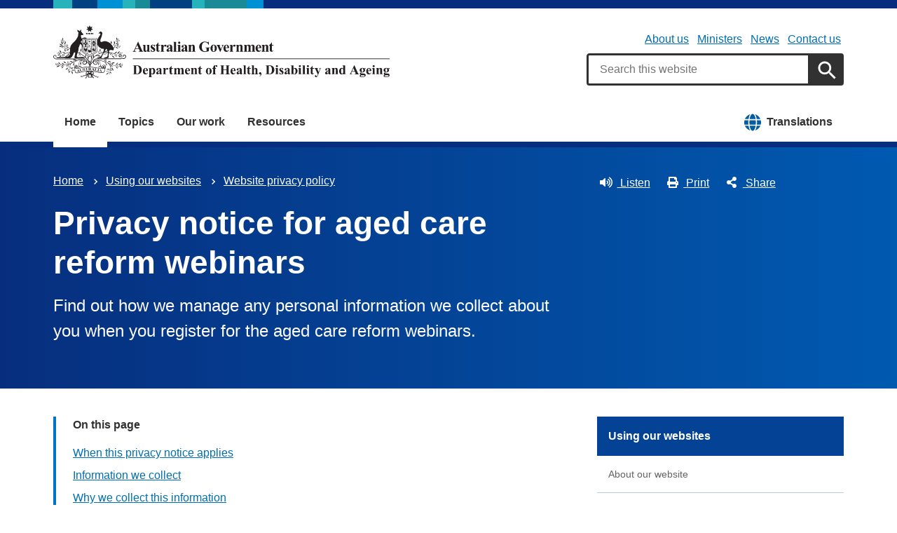

--- FILE ---
content_type: text/html; charset=UTF-8
request_url: https://www.health.gov.au/using-our-websites/website-privacy-policy/privacy-notice-for-aged-care-reform-webinars?language=so
body_size: 13269
content:
<!DOCTYPE html>
<html lang="en" dir="ltr" prefix="og: https://ogp.me/ns#">
  <head>
    
<!-- Google Tag Manager -->
<script>
  (function (w, d, s, l, i) {
  w[l] = w[l] || [];
  w[l].push({'gtm.start': new Date().getTime(), event: 'gtm.js'});
  var f = d.getElementsByTagName(s)[0],
  j = d.createElement(s),
  dl = l != 'dataLayer' ? '&l=' + l : '';
  j.async = true;
  j.src = 'https://www.googletagmanager.com/gtm.js?id=' + i + dl;
  f.parentNode.insertBefore(j, f);
  })(window, document, 'script', 'dataLayer', 'GTM-N4ZZ787');
</script>
<!-- End Google Tag Manager -->

    <meta charset="utf-8" />
<script async src="https://www.googletagmanager.com/gtag/js?id=UA-54970022-1"></script>
<script>window.dataLayer = window.dataLayer || [];function gtag(){dataLayer.push(arguments)};gtag("js", new Date());gtag("set", "developer_id.dMDhkMT", true);gtag("config", "UA-54970022-1", {"groups":"default","anonymize_ip":true,"page_placeholder":"PLACEHOLDER_page_path"});gtag('config', 'G-0XT7NFV9ZS', {'name': 'govcms'}); gtag('govcms.send', 'pageview', {'anonymizeIp': true})</script>
<meta name="description" content="Find out how we manage any personal information we collect about you when you register for the aged care reform webinars." />
<link rel="canonical" href="https://www.health.gov.au/using-our-websites/website-privacy-policy/privacy-notice-for-aged-care-reform-webinars" />
<meta name="generator" content="Drupal 9 (http://drupal.org) + govCMS (http://govcms.gov.au)" />
<meta property="og:site_name" content="Australian Government Department of Health, Disability and Ageing" />
<meta property="og:type" content="article" />
<meta property="og:url" content="https://www.health.gov.au/using-our-websites/website-privacy-policy/privacy-notice-for-aged-care-reform-webinars?language=so" />
<meta property="og:title" content="Privacy notice for aged care reform webinars" />
<meta property="og:description" content="Find out how we manage any personal information we collect about you when you register for the aged care reform webinars." />
<meta property="og:image" content="https://www.health.gov.au/?language=sothemes/custom/hga/images/dhda-logo-stacked.png" />
<meta property="og:image:type" content="image/png" />
<meta property="og:image:width" content="1200" />
<meta property="og:image:height" content="630" />
<meta property="og:updated_time" content="2024-02-08T10:22:39+11:00" />
<meta property="article:published_time" content="2024-02-08T10:22:39+11:00" />
<meta property="article:modified_time" content="2024-02-08T10:22:39+11:00" />
<meta name="dcterms.title" content="Privacy notice for aged care reform webinars" />
<meta name="dcterms.creator" content="Australian Government Department of Health, Disability and Ageing" />
<meta name="dcterms.description" content="Find out how we manage any personal information we collect about you when you register for the aged care reform webinars." />
<meta name="dcterms.publisher" content="Australian Government Department of Health, Disability and Ageing" />
<meta name="dcterms.date" content="2026-01-20T22:07+11:00" />
<meta name="dcterms.type" content="text" />
<meta name="dcterms.format" content="text/html" />
<meta name="dcterms.identifier" content="https://www.health.gov.au/using-our-websites/website-privacy-policy/privacy-notice-for-aged-care-reform-webinars?language=so" />
<meta name="dcterms.language" content="en" />
<meta name="Generator" content="Drupal 10 (http://drupal.org) + GovCMS (http://govcms.gov.au)" />
<meta name="MobileOptimized" content="width" />
<meta name="HandheldFriendly" content="true" />
<meta name="viewport" content="width=device-width, initial-scale=1.0" />
<meta name="nodeId" content="23486" />
<meta name="health.search_title" content="Privacy notice for aged care reform webinars" />
<meta name="health.content_type" content="Standard page" />
<meta name="health.audience" content="General public" />
<meta name="health.breadcrumb" content="Using our websites › Website privacy policy" />
<meta name="health.topics" content="About the department, Aged care" />
<meta name="health.content_owner" content="PCPD Communication Strategies and Campaigns BR" />
<meta name="health.language" content="English" />
<link rel="icon" href="/profiles/contrib/govcms/favicon.ico" type="image/vnd.microsoft.icon" />
<link rel="alternate" hreflang="en" href="https://www.health.gov.au/using-our-websites/website-privacy-policy/privacy-notice-for-aged-care-reform-webinars?language=en" />
<link rel="alternate" hreflang="x-default" href="https://www.health.gov.au/using-our-websites/website-privacy-policy/privacy-notice-for-aged-care-reform-webinars?language=en" />

        <link rel="stylesheet" media="all" href="/sites/default/files/css/css_e9s29t29CWSDHua25Wory_-ZDZ86JkICHRIiylz9xYQ.css?delta=0&amp;language=en&amp;theme=hga&amp;include=eJxti0sOwyAQQy-E4EjREBygGhjEQNrcvh816iLd2JafnUA8kossntikSGdkOmSOxc_MAd1tMvsqvCjWkaWeOGRdZUc_nFS8uGnUKXZqSV3osxHbX2NnbdNz1oRg9NCB4jwpzJ5xV_dRWyRMhrnDb9KL-7qlGz0uJRgFddiAQZnVDonxz_ecFahSvPK3PAGaqWdB" />
<link rel="stylesheet" media="all" href="/sites/default/files/css/css_NIXPmB6ZFYQ2BKdE_ts_YEeQ9SmoHHelfM0S6dqFw3I.css?delta=1&amp;language=en&amp;theme=hga&amp;include=eJxti0sOwyAQQy-E4EjREBygGhjEQNrcvh816iLd2JafnUA8kossntikSGdkOmSOxc_MAd1tMvsqvCjWkaWeOGRdZUc_nFS8uGnUKXZqSV3osxHbX2NnbdNz1oRg9NCB4jwpzJ5xV_dRWyRMhrnDb9KL-7qlGz0uJRgFddiAQZnVDonxz_ecFahSvPK3PAGaqWdB" />

    
    <title>Privacy notice for aged care reform webinars | Australian Government Department of Health, Disability and Ageing</title>
    <link rel="apple-touch-icon" sizes="180x180" href="/themes/custom/hga/images/favicons/apple-touch-icon.png">
    <link rel="icon" type="image/png" sizes="32x32" href="/themes/custom/hga/images/favicons/favicon-32x32.png">
    <link rel="icon" type="image/png" sizes="16x16" href="/themes/custom/hga/images/favicons/favicon-16x16.png">
    <link rel="manifest" href="/themes/custom/hga/site.webmanifest">
  </head>
  <body class="health-gov-au node-h_standard_page node--23486 au-grid">
    
<!-- Google Tag Manager (noscript) -->
<noscript>
  <iframe src="https://www.googletagmanager.com/ns.html?id=GTM-N4ZZ787" height="0" width="0" style="display:none;visibility:hidden"></iframe>
</noscript>
<!-- End Google Tag Manager (noscript) -->

        <nav class="au-skip-link">
      <a class="au-skip-link__link" href="#content">Skip to main content</a>
      <a class="au-skip-link__link" href="#main-nav-default">Skip to main navigation</a>
    </nav>

    
      <div class="dialog-off-canvas-main-canvas" data-off-canvas-main-canvas>
    

<div class="au-body">

  
  

    <div class="region--header_top">
    <div class="views-element-container" id="block-views-block-h-global-notifications-block-1">
  
    
      <div data_region="header_top"><div class="view--h-global-notifications js-view-dom-id-7a9b454377289113df6765a869dbea22ed31ae5db55b7ba19ee2ed54e2297dfe">
  
  
  

  
  
  

    

  
  

  
  
</div>
</div>

  </div>

  </div>


      
<header class="au-header  pillars-container" role="banner">
  <div class="container">
    <div id="pillars"></div>
    <div class="row">
      <div class="col-xs-12 col-md-6">
        <a href="/" title="Home" rel="home" class="au-header__logo">
          <img src="/themes/custom/hga/images/dhda-logo.svg" alt="Australian Government Department of Health, Disability and Ageing" class="au-header__logo-image au-responsive-media-img">
        </a>
        <div class="au-sronly">
          <p>Australian Government Department of Health, Disability and Ageing</p>
        </div>
      </div>
      <div class="col-xs-12 col-md-6">
        <div class="health-sub-nav text--align-right">
            <div class="region--header">
      

<h3 class="au-sronly">Sub menu</h3>

              <ul data_region="header" class="au-link-list au-link-list--inline">
              <li>
        <a href="/about-us" title="" data-drupal-link-system-path="node/1">About us</a>
              </li>
          <li>
        <a href="/ministers" title="" data-drupal-link-system-path="node/6183">Ministers</a>
              </li>
          <li>
        <a href="/news" title="" data-drupal-link-system-path="node/44726">News</a>
              </li>
          <li>
        <a href="/about-us/contact-us" title="" data-drupal-link-system-path="node/1576">Contact us</a>
              </li>
        </ul>
  




<div class="health-search health-search--global">
  <div class="health-search__form__input-wrapper">
    <form class="health-search__form health-search__form--global" action="/node/44804" method="get" role="search">
      <div class="au-form__item health-search__query-field health-search__query-field--global">
        <label class="sr-only" for="funnelback-query">Search</label>
        <input
          placeholder="Search this website"
          type="text"
          id="funnelback-query"
          name="query"
          value=""
          size="30"
          maxlength="128"
          class="health-search__form__input au-text-input au-text-input--block au-text-input au-text-input--block"
          autocomplete="off"
        />
      </div>
              <input type="hidden" name="search_scope" value="0">
            <input
        class="au-btn au-btn button health-search__form__submit health-search__form__submit--global"
        type="submit"
        id="funnelback-query-submit"
        value="Apply"
      />
    </form>
  </div>
</div>

  </div>

        </div>
      </div>
    </div>
  </div>
</header>
  
    <div class="region--navigation">
    <div id="block-system-menu-block-main--2">
  
    
      

<nav class="au-main-nav " aria-label="main">
  <div class="container">
    <div class="row">
      <div class="col-md-12">
        <div id="main-nav-default" class="au-main-nav__content">
          <button aria-controls="main-nav-default" class="au-main-nav__toggle au-main-nav__toggle--open" onclick="return AU.mainNav.Toggle( this )">
            
	<span class="svg-inline--fa fa-fw "><svg xmlns="http://www.w3.org/2000/svg" viewBox="0 0 448 512"><path d="M16 132h416c8.837 0 16-7.163 16-16V76c0-8.837-7.163-16-16-16H16C7.163 60 0 67.163 0 76v40c0 8.837 7.163 16 16 16zm0 160h416c8.837 0 16-7.163 16-16v-40c0-8.837-7.163-16-16-16H16c-8.837 0-16 7.163-16 16v40c0 8.837 7.163 16 16 16zm0 160h416c8.837 0 16-7.163 16-16v-40c0-8.837-7.163-16-16-16H16c-8.837 0-16 7.163-16 16v40c0 8.837 7.163 16 16 16z"/></svg></span>
            Menu
          </button>
          <button class="au-main-nav__toggle au-main-nav__toggle--search au-main-nav__toggle--open">
            
	<span class="svg-inline--fa fa-fw au-main-nav__toggle--search__closed"><svg xmlns="http://www.w3.org/2000/svg" viewBox="0 0 512 512"><path d="M505 442.7L405.3 343c-4.5-4.5-10.6-7-17-7H372c27.6-35.3 44-79.7 44-128C416 93.1 322.9 0 208 0S0 93.1 0 208s93.1 208 208 208c48.3 0 92.7-16.4 128-44v16.3c0 6.4 2.5 12.5 7 17l99.7 99.7c9.4 9.4 24.6 9.4 33.9 0l28.3-28.3c9.4-9.4 9.4-24.6.1-34zM208 336c-70.7 0-128-57.2-128-128 0-70.7 57.2-128 128-128 70.7 0 128 57.2 128 128 0 70.7-57.2 128-128 128z"/></svg></span>
            
	<span class="svg-inline--fa fa-fw au-main-nav__toggle--search__open"><svg xmlns="http://www.w3.org/2000/svg" viewBox="0 0 352 512"><path d="M242.72 256l100.07-100.07c12.28-12.28 12.28-32.19 0-44.48l-22.24-22.24c-12.28-12.28-32.19-12.28-44.48 0L176 189.28 75.93 89.21c-12.28-12.28-32.19-12.28-44.48 0L9.21 111.45c-12.28 12.28-12.28 32.19 0 44.48L109.28 256 9.21 356.07c-12.28 12.28-12.28 32.19 0 44.48l22.24 22.24c12.28 12.28 32.2 12.28 44.48 0L176 322.72l100.07 100.07c12.28 12.28 32.2 12.28 44.48 0l22.24-22.24c12.28-12.28 12.28-32.19 0-44.48L242.72 256z"/></svg></span>
            Search
          </button>
          <div class="au-main-nav__menu">
            <div class="au-main-nav__menu-inner">
              <div class="au-main-nav__focus-trap-top"></div>
              <button aria-controls="main-nav-default" class="au-main-nav__toggle au-main-nav__toggle--close" onclick="return AU.mainNav.Toggle( this )">
                
	<span class="svg-inline--fa fa-fw "><svg xmlns="http://www.w3.org/2000/svg" viewBox="0 0 352 512"><path d="M242.72 256l100.07-100.07c12.28-12.28 12.28-32.19 0-44.48l-22.24-22.24c-12.28-12.28-32.19-12.28-44.48 0L176 189.28 75.93 89.21c-12.28-12.28-32.19-12.28-44.48 0L9.21 111.45c-12.28 12.28-12.28 32.19 0 44.48L109.28 256 9.21 356.07c-12.28 12.28-12.28 32.19 0 44.48l22.24 22.24c12.28 12.28 32.2 12.28 44.48 0L176 322.72l100.07 100.07c12.28 12.28 32.2 12.28 44.48 0l22.24-22.24c12.28-12.28 12.28-32.19 0-44.48L242.72 256z"/></svg></span>
                Close
              </button>
                      <ul data_region="navigation" class="au-link-list">
                  <li class="active">
                <a href="/" data-drupal-link-system-path="&lt;front&gt;">Home</a>
                  </li>
                  <li>
                <a href="/topics" title="" data-drupal-link-system-path="node/44731">Topics</a>
                  </li>
                  <li>
                <a href="/our-work" data-drupal-link-system-path="node/44730">Our work</a>
                  </li>
                  <li>
                <a href="/resources" data-drupal-link-system-path="node/44719">Resources</a>
                  </li>
                  <li class="translation-link-right">
                <a href="/resources/translated?f%5B0%5D=field_audience%3A451&amp;f%5B1%5D=field_related_initiatives%3A7419" title="" data-drupal-link-query="{&quot;f[0]&quot;:&quot;field_audience:451&quot;,&quot;f[1]&quot;:&quot;field_related_initiatives:7419&quot;}" data-drupal-link-system-path="node/44738">Translations</a>
                  </li>
        </ul>
  
              <div class="au-main-nav__focus-trap-bottom"></div>
            </div>
          </div>
          <div class="au-main-nav__overlay" aria-controls="main-nav-default" onclick="return AU.mainNav.Toggle( this )"></div>
        </div>
      </div>
    </div>
  </div>
</nav>


  </div>

  </div>


      <div class="health-sub-header health-sub-header--dark">
      <div class="container">
        <div class="row rs_skip">
          <div class="col-xs-12 col-md-8">
              <div class="region--content_top_left">
    <div id="block-system-breadcrumb-block">
  
    
        <nav class="au-breadcrumbs" aria-label="Breadcrumb">
    <h2 class="au-sronly">You are here</h2>
    <ol class="au-link-list au-link-list--inline">
          <li>
                  <a href="/?language=so">Home</a>
              </li>
          <li>
                  <a href="/using-our-websites?language=so">Using our websites</a>
              </li>
          <li>
                  <a href="/using-our-websites/website-privacy-policy?language=so">Website privacy policy</a>
              </li>
        </ol>
  </nav>

  </div>
<div id="block-page-title-block">
  
    
      

  <div dir="ltr">
        <div class="health-sub-header__section-title">
      <a class="au-direction-link au-direction-link--left" href="/using-our-websites/website-privacy-policy?language=so">Privacy</a>
    </div>
            <h1>Privacy notice for aged care reform webinars</h1>
    <p class="au-introduction">
      Find out how we manage any personal information we collect about you when you register for the aged care reform webinars.
    </p>

  </div>



  </div>

  </div>

          </div>
          <div class="col-xs-12 col-md-4">
              <div class="region--content_top_right">
    


<div class="health-toolbar rs_preserve ">
  <ul class="health-toolbar__items au-link-list au-link-list--inline">
          <li>
        <button
          id="health-toolbar__listen"
          href="//app-oc.readspeaker.com/cgi-bin/rsent?customerid=5802&amp;amp;lang=en_au&amp;amp;readid=content&amp;amp;url=https://www.health.gov.au/using-our-websites/website-privacy-policy/privacy-notice-for-aged-care-reform-webinars?language=so"
          class="health-toolbar__listen au-btn au-btn--tertiary "
        >
          
	<span class="svg-inline--fa fa-fw fa-left"><svg xmlns="http://www.w3.org/2000/svg" viewBox="0 0 576 512"><path d="M215.03 71.05L126.06 160H24c-13.26 0-24 10.74-24 24v144c0 13.25 10.74 24 24 24h102.06l88.97 88.95c15.03 15.03 40.97 4.47 40.97-16.97V88.02c0-21.46-25.96-31.98-40.97-16.97zm233.32-51.08c-11.17-7.33-26.18-4.24-33.51 6.95-7.34 11.17-4.22 26.18 6.95 33.51 66.27 43.49 105.82 116.6 105.82 195.58 0 78.98-39.55 152.09-105.82 195.58-11.17 7.32-14.29 22.34-6.95 33.5 7.04 10.71 21.93 14.56 33.51 6.95C528.27 439.58 576 351.33 576 256S528.27 72.43 448.35 19.97zM480 256c0-63.53-32.06-121.94-85.77-156.24-11.19-7.14-26.03-3.82-33.12 7.46s-3.78 26.21 7.41 33.36C408.27 165.97 432 209.11 432 256s-23.73 90.03-63.48 115.42c-11.19 7.14-14.5 22.07-7.41 33.36 6.51 10.36 21.12 15.14 33.12 7.46C447.94 377.94 480 319.54 480 256zm-141.77-76.87c-11.58-6.33-26.19-2.16-32.61 9.45-6.39 11.61-2.16 26.2 9.45 32.61C327.98 228.28 336 241.63 336 256c0 14.38-8.02 27.72-20.92 34.81-11.61 6.41-15.84 21-9.45 32.61 6.43 11.66 21.05 15.8 32.61 9.45 28.23-15.55 45.77-45 45.77-76.88s-17.54-61.32-45.78-76.86z"/></svg></span>
Listen</button>
      </li>
              <li>
        <button
          id="health-toolbar__print"
          class="health-toolbar__print au-btn au-btn--tertiary "
        >
          
	<span class="svg-inline--fa fa-fw fa-left"><svg xmlns="http://www.w3.org/2000/svg" viewBox="0 0 512 512"><path d="M448 192V77.25c0-8.49-3.37-16.62-9.37-22.63L393.37 9.37c-6-6-14.14-9.37-22.63-9.37H96C78.33 0 64 14.33 64 32v160c-35.35 0-64 28.65-64 64v112c0 8.84 7.16 16 16 16h48v96c0 17.67 14.33 32 32 32h320c17.67 0 32-14.33 32-32v-96h48c8.84 0 16-7.16 16-16V256c0-35.35-28.65-64-64-64zm-64 256H128v-96h256v96zm0-224H128V64h192v48c0 8.84 7.16 16 16 16h48v96zm48 72c-13.25 0-24-10.75-24-24 0-13.26 10.75-24 24-24s24 10.74 24 24c0 13.25-10.75 24-24 24z"/></svg></span>
Print</button>
      </li>
              <li>
        <button
          id="health-toolbar__share"
          class="health-toolbar__share au-btn au-btn--tertiary "
        >
          
	<span class="svg-inline--fa fa-fw fa-left"><svg xmlns="http://www.w3.org/2000/svg" viewBox="0 0 448 512"><path d="M352 320c-22.608 0-43.387 7.819-59.79 20.895l-102.486-64.054a96.551 96.551 0 0 0 0-41.683l102.486-64.054C308.613 184.181 329.392 192 352 192c53.019 0 96-42.981 96-96S405.019 0 352 0s-96 42.981-96 96c0 7.158.79 14.13 2.276 20.841L155.79 180.895C139.387 167.819 118.608 160 96 160c-53.019 0-96 42.981-96 96s42.981 96 96 96c22.608 0 43.387-7.819 59.79-20.895l102.486 64.054A96.301 96.301 0 0 0 256 416c0 53.019 42.981 96 96 96s96-42.981 96-96-42.981-96-96-96z"/></svg></span>
Share</button>
        <div class="health-share-menu au-sronly">
          <ul class="au-link-list">
            <li>
              
	<span class="svg-inline--fa fa-fw "><svg xmlns="http://www.w3.org/2000/svg" viewBox="0 0 512 512"><!--!Font Awesome Free 6.5.2 by @fontawesome - https://fontawesome.com License - https://fontawesome.com/license/free Copyright 2024 Fonticons, Inc.--><path d="M389.2 48h70.6L305.6 224.2 487 464H345L233.7 318.6 106.5 464H35.8L200.7 275.5 26.8 48H172.4L272.9 180.9 389.2 48zM364.4 421.8h39.1L151.1 88h-42L364.4 421.8z"/></svg></span>
              <a href="https://x.com/share?text=Privacy notice for aged care reform webinars&amp;url=https://www.health.gov.au/using-our-websites/website-privacy-policy/privacy-notice-for-aged-care-reform-webinars?language=so">X (Twitter)</a>
            </li>
            <li>
              
	<span class="svg-inline--fa fa-fw "><svg xmlns="http://www.w3.org/2000/svg" viewBox="0 0 320 512"><path d="M279.14 288l14.22-92.66h-88.91v-60.13c0-25.35 12.42-50.06 52.24-50.06h40.42V6.26S260.43 0 225.36 0c-73.22 0-121.08 44.38-121.08 124.72v70.62H22.89V288h81.39v224h100.17V288z"/></svg></span>
              <a href="https://facebook.com/sharer.php?u=https://www.health.gov.au/using-our-websites/website-privacy-policy/privacy-notice-for-aged-care-reform-webinars?language=so">Facebook</a>
            </li>
            <li>
              
	<span class="svg-inline--fa fa-fw "><svg xmlns="http://www.w3.org/2000/svg" viewBox="0 0 512 512"><path d="M502.3 190.8c3.9-3.1 9.7-.2 9.7 4.7V400c0 26.5-21.5 48-48 48H48c-26.5 0-48-21.5-48-48V195.6c0-5 5.7-7.8 9.7-4.7 22.4 17.4 52.1 39.5 154.1 113.6 21.1 15.4 56.7 47.8 92.2 47.6 35.7.3 72-32.8 92.3-47.6 102-74.1 131.6-96.3 154-113.7zM256 320c23.2.4 56.6-29.2 73.4-41.4 132.7-96.3 142.8-104.7 173.4-128.7 5.8-4.5 9.2-11.5 9.2-18.9v-19c0-26.5-21.5-48-48-48H48C21.5 64 0 85.5 0 112v19c0 7.4 3.4 14.3 9.2 18.9 30.6 23.9 40.7 32.4 173.4 128.7 16.8 12.2 50.2 41.8 73.4 41.4z"/></svg></span>
              <a href="mailto:?subject=Privacy notice for aged care reform webinars&amp;body=https://www.health.gov.au/using-our-websites/website-privacy-policy/privacy-notice-for-aged-care-reform-webinars?language=so">Email</a>
            </li>
          </ul>
        </div>
      </li>
      </ul>
  <div class="col-xs-12">
    <div class="health-readspeaker-wrapper">
      <div
        id="health-readspeaker-loading"
        class="health-readspeaker-loading"
        style="display: none;"
      >Loading...</div>
      <div
        id="health-readspeaker"
        class="health-readspeaker rs_addtools rs_splitbutton rs_skip rs_exp"
      ></div>
    </div>
  </div>
</div>


  </div>

          </div>
        </div>
      </div>
    </div>
  
    <div class="region--pre_body">
    


  </div>

  
    <div class="container health-content">
      <div class="row">
        <div id="content" class="col-md-8">
          <main class="main-content" role="main">
              <div class="region--content">
    <div data-drupal-messages-fallback class="hidden"></div>
<div id="block-system-main-block">
  
    
      <article class="node node--h_standard_page node--full">

      
        
  
      
  
  <div>
          


  <nav class="au-inpage-nav-links rs_skip rs_preserve" aria-label="On this page">
    <div class="au-inpage-nav-links__heading">On this page</div>
  </nav>


      <h2>When this privacy notice applies</h2>
<p>This privacy notice applies when you sign up for an aged care reform webinar.</p>
<p>This notice explains how we (the Australian Government Department of Health and Aged Care) manage personal information consistent with our obligations under the <cite><a href="https://www.legislation.gov.au/Series/C2004A03712">Privacy Act 1988</a></cite> and the <a href="https://www.oaic.gov.au/privacy-law/privacy-act/australian-privacy-principles">Australian Privacy Principles</a> (APPs).</p>



      <h2>Information we collect</h2>
<p>The Department collects your information when you register for an aged care reform&nbsp;webinar on various platforms including Webex and Humanitix.</p>
<p>Webinar registration will request you to indicate your:</p>
<ul>
<li>name</li>
<li>email</li>
</ul>
<p>You may also be asked to specify your:</p>
<ul>
<li>mobile number</li>
<li>state/territory where you are located</li>
<li>interest/role in aged care</li>
<li>company/organisation</li>
<li>accessibility requirements.</li>
</ul>
<p>Some questions may be optional. Unless the question is mandatory, you can answer as many applicable questions as you are comfortable with.</p>
<p>If you do not provide your name and email, you will be unable to register and attend the webinar. You can terminate the registration at any time.&nbsp;</p>
<p>If you provide the personal information of other individuals, for example if you are registering others to attend the webinar, you must obtain their consent to our collection of their personal information and draw their attention to this privacy statement.</p>
<h2>Why we collect this information</h2>
<p>We collect this information to:</p>
<ul>
<li>register you to attend a webinar</li>
<li>inform you about future events or reforms</li>
<li>help us understand the type of stakeholders who&nbsp;participate&nbsp;in each webinar</li>
<li>provide follow up resources from the registered webinar.</li>
</ul>
<h2>Who we disclose your personal information to</h2>
<p>You can get more information about the way we will manage your personal information in our <a href="/resources/publications/privacy-policy?language=so" data-entity-type="node" data-entity-uuid="266a8e24-c20e-412a-b8ea-8e4aa76f886a" data-entity-substitution="canonical" title="Privacy policy">privacy policy</a>.</p>
<p>We will not disclose your personal information to overseas recipients.&nbsp;</p>
<h2>How we handle sensitive information</h2>
<p>If you provide any sensitive information, for example, information about your health, in providing this information you consent to us collecting this sensitive information for the purposes set out above.</p>
<h2>How you can access or correct your information</h2>
<p>Contact us to access your personal information or correct it. The <a href="/node/6186">privacy policy</a> includes more about this process.</p>
<h2>Concerns or complaints</h2>
<p>Our <a href="/node/6186">privacy policy</a> explains how you can make a complaint if you think we have breached:</p>
<ul>
<li>the Australian Privacy Principles</li>
<li>the <a href="https://www.oaic.gov.au/privacy/privacy-registers/privacy-codes-register/australian-government-agencies-privacy-code/">Australian Government Agencies Privacy Code</a>.</li>
</ul>
<p>The <a href="/node/6186">privacy policy</a> also explains how we will manage your complaint.</p>
<h2>Find out more</h2>
<p>To find out more, see our <a href="/node/2056">privacy page</a> and our full <a href="/node/6186">privacy policy</a>.</p>



    
  

<div class="health-card health-card--shadow health-card--contact-horizontal">
    <div class="health-card__image ">
    <div>
<noscript class="loading-lazy">
  <img src="/themes/custom/hga/images/contact-aus-gov.png" alt="" loading="lazy" />
</noscript>
</div>
  </div>
    <div class="health-card__body">
    
                    <h3 class="health-card__title">
          <a class="health-card__link" href="/contacts/departmental-privacy-enquiries?language=en">
            <span>Departmental privacy enquiries</span>

          </a>
        </h3>
                    <div class="health-card__text">
          



<div class="health-field health-field--label-hidden">
        <div class="health-field__item">Contact to find out more about privacy within the department, or to make a privacy enquiry or complaint.</div>
  </div>




<div class="health-field health-field--label-hidden">
        <div class="health-field__item">  <div class="health-field health-field--inline health-field--light">
    <div class="health-field__label">  Privacy officer:
</div>
    <div class="health-field__item">
      
	<span class="svg-inline--fa fa-fw fa-left"><svg xmlns="http://www.w3.org/2000/svg" viewBox="0 0 512 512"><path d="M502.3 190.8c3.9-3.1 9.7-.2 9.7 4.7V400c0 26.5-21.5 48-48 48H48c-26.5 0-48-21.5-48-48V195.6c0-5 5.7-7.8 9.7-4.7 22.4 17.4 52.1 39.5 154.1 113.6 21.1 15.4 56.7 47.8 92.2 47.6 35.7.3 72-32.8 92.3-47.6 102-74.1 131.6-96.3 154-113.7zM256 320c23.2.4 56.6-29.2 73.4-41.4 132.7-96.3 142.8-104.7 173.4-128.7 5.8-4.5 9.2-11.5 9.2-18.9v-19c0-26.5-21.5-48-48-48H48C21.5 64 0 85.5 0 112v19c0 7.4 3.4 14.3 9.2 18.9 30.6 23.9 40.7 32.4 173.4 128.7 16.8 12.2 50.2 41.8 73.4 41.4z"/></svg></span>
        <a href="mailto:privacy@health.gov.au">privacy@health.gov.au</a>

    </div>
  </div>
</div>
  </div>




<div class="health-field health-field--label-hidden">
        <div class="health-field__item">    
  <div class="health-field health-field--inline health-field--light">
    <div class="health-field__label">Telephone:</div>
    <div class="health-field__item">
      
	<span class="svg-inline--fa fa-fw fa-left"><svg xmlns="http://www.w3.org/2000/svg" viewBox="0 0 512 512"><path d="M497.39 361.8l-112-48a24 24 0 0 0-28 6.9l-49.6 60.6A370.66 370.66 0 0 1 130.6 204.11l60.6-49.6a23.94 23.94 0 0 0 6.9-28l-48-112A24.16 24.16 0 0 0 122.6.61l-104 24A24 24 0 0 0 0 48c0 256.5 207.9 464 464 464a24 24 0 0 0 23.4-18.6l24-104a24.29 24.29 0 0 0-14.01-27.6z"/></svg></span>
      <a href="tel:02 6289 1555" class="">02 6289 1555</a>
    </div>
  </div>
</div>
      <div class="health-field__item">    
  <div class="health-field health-field--inline health-field--light">
    <div class="health-field__label">Freecall:</div>
    <div class="health-field__item">
      
	<span class="svg-inline--fa fa-fw fa-left"><svg xmlns="http://www.w3.org/2000/svg" viewBox="0 0 512 512"><path d="M497.39 361.8l-112-48a24 24 0 0 0-28 6.9l-49.6 60.6A370.66 370.66 0 0 1 130.6 204.11l60.6-49.6a23.94 23.94 0 0 0 6.9-28l-48-112A24.16 24.16 0 0 0 122.6.61l-104 24A24 24 0 0 0 0 48c0 256.5 207.9 464 464 464a24 24 0 0 0 23.4-18.6l24-104a24.29 24.29 0 0 0-14.01-27.6z"/></svg></span>
      <a href="tel:1800 020 103" class="">1800 020 103</a>
    </div>
  </div>
</div>
  </div>

        </div>
                        </div>
</div>



      </div>

        <div class="health-separator"></div>
    



<div class="health-field health-field--inline">
      <div class="health-field__label">Date last updated:</div>
        <div class="health-field__item"><time datetime="2024-02-07T23:22:39Z">8 February 2024</time>
</div>
  </div>

    <div class="health-field health-field--inline health-field--tags">
	<div class="health-field__label">Tags:&nbsp;</div>
	<div class="health-field__item">
		<ul class="au-tags au-tags--inline">
												<li>
						<a href="/topics/about-the-department?language=so">About the department</a>
					</li>
																<li>
						<a href="/topics/aged-care?language=so">Aged care</a>
					</li>
									</ul>
	</div>
</div>
  
</article>

  </div>

  </div>

              <div class="region--content_bottom">
    <div id="block-webform-block">
  
    
      <span id="webform-submission-help-us-improve-health-gov-au-node-23486-form-ajax-content"></span><div id="webform-submission-help-us-improve-health-gov-au-node-23486-form-ajax" class="webform-ajax-form-wrapper" data-effect="fade" data-progress-type="throbber"><form class="webform-submission-form webform-submission-add-form webform-submission-help-us-improve-health-gov-au-form webform-submission-help-us-improve-health-gov-au-add-form webform-submission-help-us-improve-health-gov-au-node-23486-form webform-submission-help-us-improve-health-gov-au-node-23486-add-form js-webform-details-toggle webform-details-toggle" data-drupal-selector="webform-submission-help-us-improve-health-gov-au-node-23486-add-form" action="/using-our-websites/website-privacy-policy/privacy-notice-for-aged-care-reform-webinars?language=so" method="post" id="webform-submission-help-us-improve-health-gov-au-node-23486-add-form" accept-charset="UTF-8">
  
  <div data-drupal-selector="edit-accordion-container" id="edit-accordion-container" class="js-form-wrapper form-wrapper"><div aria-controls="webform_help_us_improve_health_gov_au" aria-expanded="false" onclick="return AU.accordion.Toggle( this )" id="edit-processed-text" class="js-form-item form-item js-form-type-processed-text form-item- js-form-item- form-no-label au-form__item">
            <p><a href="#"><strong>Is there anything wrong with this page?</strong></a></p>

        </div>
<div class="au-accordion__body au-accordion--closed js-form-wrapper form-wrapper" id="webform_help_us_improve_health_gov_au" data-drupal-selector="edit-body-container"><div data-drupal-selector="edit-wrapper-container" id="edit-wrapper-container" class="js-form-wrapper form-wrapper"><div id="edit-markup" class="js-form-item form-item js-form-type-webform-markup form-item-markup js-form-item-markup form-no-label au-form__item">
            <h2>Help us improve health.gov.au</h2>
<p>If you would like a response please provide an email address. Your email address is covered by our <a href="/node/6186" target="_blank">privacy policy</a>.</p>

        </div>
<div class="js-form-item form-item js-form-type-email form-item-email-address js-form-item-email-address au-form__item">
        <label data-type="email" for="edit-email-address">
  Email address
    </label>
          <input pattern="^(?:[\w\!\#\$\%\&amp;\&#039;&#039;\*\+\-\/\=\?\^\`\{\|\}\~]+\.)*[\w\!\#\$\%\&amp;\&#039;&#039;\*\+\-\/\=\?\^\`\{\|\}\~]+@(?:(?:(?:[a-zA-Z0-9_](?:[a-zA-Z0-9_\-](?!\.)){0,61}[a-zA-Z0-9_-]?\.)+[a-zA-Z0-9_](?:[a-zA-Z0-9_\-](?!$)){0,61}[a-zA-Z0-9_]?)|(?:\[(?:(?:[01]?\d{1,2}|2[0-4]\d|25[0-5])\.){3}(?:[01]?\d{1,2}|2[0-4]\d|25[0-5])\]))$" data-webform-pattern-error="Please enter a valid email address." data-drupal-selector="edit-email-address" type="email" id="edit-email-address" name="email_address" value="" size="60" maxlength="254" class="form-email au-text-input au-text-input--block" />

        </div>
<div class="js-form-item form-item js-form-type-textarea form-item-h-what-you-were-doing js-form-item-h-what-you-were-doing au-form__item">
        <label data-type="textarea" for="edit-h-what-you-were-doing">
  What you were doing?
      <span class="form-required">(mandatory)</span>
    </label>
          <div>
  <textarea data-drupal-selector="edit-h-what-you-were-doing" id="edit-h-what-you-were-doing" name="h_what_you_were_doing" rows="5" cols="60" maxlength="1200" class="form-textarea required au-text-input au-text-input--block" required="required" aria-required="true"></textarea>
</div>

        </div>
<div class="js-form-item form-item js-form-type-textarea form-item-h-what-went-wrong js-form-item-h-what-went-wrong au-form__item">
        <label data-type="textarea" for="edit-h-what-went-wrong">
  What went wrong?
      <span class="form-required">(mandatory)</span>
    </label>
          <div>
  <textarea data-drupal-selector="edit-h-what-went-wrong" id="edit-h-what-went-wrong" name="h_what_went_wrong" rows="5" cols="60" maxlength="1200" class="form-textarea required au-text-input au-text-input--block" required="required" aria-required="true"></textarea>
</div>

        </div>
<div data-drupal-selector="edit-actions" class="form-actions webform-actions js-form-wrapper form-wrapper" id="edit-actions">

<input class="webform-button--submit button button--primary js-form-submit form-submit au-btn standard-gap" data-drupal-selector="edit-actions-submit" data-disable-refocus="true" type="submit" id="edit-actions-submit" name="op" value="Submit" />

</div>
</div>
</div>
</div>
<input data-drupal-selector="edit-honeypot-time" type="hidden" name="honeypot_time" value="D9b8GAFklvyYXrj7g9m6X6Fd7-gLVM_PScLOwfxBB0k" />
<input autocomplete="off" data-drupal-selector="form-25aesojyabbsdi8jav4crss8dl8hwb5yltrytgap6bg" type="hidden" name="form_build_id" value="form-25aESOjYAbbsDI8jAv4cRSs8Dl8hWB5YLTrYtgap6Bg" />
<input data-drupal-selector="edit-webform-submission-help-us-improve-health-gov-au-node-23486-add-form" type="hidden" name="form_id" value="webform_submission_help_us_improve_health_gov_au_node_23486_add_form" />
<div class="url-textfield js-form-wrapper form-wrapper" style="display: none !important;"><div class="js-form-item form-item js-form-type-textfield form-item-url js-form-item-url au-form__item">
        <label data-type="textfield" for="edit-url">
  Leave this field blank
    </label>
          <input autocomplete="off" data-drupal-selector="edit-url" type="text" id="edit-url" name="url" value="" size="20" maxlength="128" class="form-text au-text-input au-text-input--block" />

        </div>
</div>


  
</form>
</div>
  </div>

  </div>

          </main>
        </div>
                  <div class="col-md-4">
            
<div id="block-system-menu-block-main">
  
    
      


<aside class="au-side-nav menu-sidebar" aria-label="side navigation">
  <h2 class="au-display-lg au-side-nav__header toc-skip">In this section</h2>
  <div class="au-side-nav__content">
        <h2 class="au-sidenav__title toc-skip">
      <a href="/using-our-websites">Using our websites</a>
    </h2>
        <nav>
                    <ul data_region="sidebar_first" class="au-link-list">
                    <li  class="               UTF-8">
        <a href="/using-our-websites/about-our-website" data-drupal-link-system-path="node/1906">About our website</a>
              </li>
                <li  class="               UTF-8">
        <a href="/using-our-websites/accessibility" data-drupal-link-system-path="node/2041">Accessibility</a>
              </li>
                <li  class="               UTF-8">
        <a href="/using-our-websites/copyright" data-drupal-link-system-path="node/2046">Copyright</a>
              </li>
                <li  class="                  collapsed
               UTF-8">
        <a href="/using-our-websites/disclaimer" data-drupal-link-system-path="node/2051">Disclaimer</a>
              </li>
                <li  class="                  expanded
               UTF-8">
        <a href="/using-our-websites/website-privacy-policy" data-drupal-link-system-path="node/2056">Privacy</a>
                                <ul data_region="sidebar_first" class="au-link-list">
                    <li  class="               UTF-8">
        <a href="/using-our-websites/website-privacy-policy/privacy-impact-assessment-register" data-drupal-link-system-path="node/7398">Privacy impact assessment register</a>
              </li>
                <li  class="               UTF-8">
        <a href="/using-our-websites/website-privacy-policy/privacy-notice-for-aged-care-reform-webinars" data-drupal-link-system-path="node/23486">Privacy notice for aged care reform webinars</a>
              </li>
                <li  class="               UTF-8">
        <a href="/using-our-websites/website-privacy-policy/privacy-notice-for-phn-program-complaints-policy" data-drupal-link-system-path="node/50177">Privacy notice for PHN program complaints policy</a>
              </li>
                <li  class="               UTF-8">
        <a href="/using-our-websites/website-privacy-policy/privacy-notice-for-covid-19-vaccinations" data-drupal-link-system-path="node/19112">Privacy notice for COVID-19 vaccinations</a>
              </li>
                <li  class="               UTF-8">
        <a href="/using-our-websites/website-privacy-policy/privacy-notice-for-health-and-aged-care-updates" data-drupal-link-system-path="node/17399">Privacy notice for Health and Aged Care updates</a>
              </li>
                <li  class="               UTF-8">
        <a href="/using-our-websites/website-privacy-policy/privacy-notice-for-health-updates-for-primary-care" data-drupal-link-system-path="node/10327">Privacy notice for Health updates for primary care</a>
              </li>
                <li  class="               UTF-8">
        <a href="/using-our-websites/website-privacy-policy/privacy-notice-for-health-portfolio-federal-budget-information" data-drupal-link-system-path="node/14512">Privacy notice for Health Portfolio Federal Budget Information</a>
              </li>
                <li  class="               UTF-8">
        <a href="/using-our-websites/website-privacy-policy/privacy-notice-for-mrff-newsletter" data-drupal-link-system-path="node/13793">Privacy notice for MRFF newsletter</a>
              </li>
                <li  class="               UTF-8">
        <a href="/using-our-websites/website-privacy-policy/privacy-notice-for-national-immunisation-program-nip-updates" data-drupal-link-system-path="node/19854">Privacy notice for National Immunisation Program (NIP) updates</a>
              </li>
                <li  class="               UTF-8">
        <a href="/using-our-websites/website-privacy-policy/privacy-notice-for-the-bonded-medical-program-bross" data-drupal-link-system-path="node/27335">Privacy notice for the Bonded Medical Program – BRoSS</a>
              </li>
                <li  class="               UTF-8">
        <a href="/using-our-websites/website-privacy-policy/privacy-notice-for-the-bonded-medical-program-bross-participants-and-family-members" data-drupal-link-system-path="node/27334">Privacy notice for the Bonded Medical Program – BRoSS – participants and family members</a>
              </li>
                <li  class="               UTF-8">
        <a href="/using-our-websites/website-privacy-policy/collection-notice-for-the-clinician-vaccine-integrated-platform-cvip" data-drupal-link-system-path="node/19526">Collection notice for the Clinician Vaccine Integration Platform (CVIP)</a>
              </li>
                <li  class="               UTF-8">
        <a href="/using-our-websites/website-privacy-policy/privacy-notice-for-the-contact-a-minister-form" data-drupal-link-system-path="node/24334">Privacy notice for the contact a minister form</a>
              </li>
                <li  class="               UTF-8">
        <a href="/using-our-websites/website-privacy-policy/privacy-notice-for-the-inborn-errors-of-metabolism-program-health-care-professionals" data-drupal-link-system-path="node/9141">Privacy notice for the Inborn Errors of Metabolism program – healthcare professionals</a>
              </li>
                <li  class="               UTF-8">
        <a href="/using-our-websites/website-privacy-policy/privacy-notice-for-the-inborn-errors-of-metabolism-program-patients" data-drupal-link-system-path="node/9140">Privacy notice for the Inborn Errors of Metabolism program – patients</a>
              </li>
                <li  class="               UTF-8">
        <a href="/using-our-websites/website-privacy-policy/privacy-notice-for-the-national-epidermolysis-bullosa-dressing-scheme-health-care-professionals" data-drupal-link-system-path="node/9169">Privacy notice for the National Epidermolysis Bullosa Dressing Scheme – healthcare professionals</a>
              </li>
                <li  class="               UTF-8">
        <a href="/using-our-websites/website-privacy-policy/privacy-notice-for-the-national-epidermolysis-bullosa-dressing-scheme-patients" data-drupal-link-system-path="node/9159">Privacy notice for the National Epidermolysis Bullosa Dressing Scheme – patients</a>
              </li>
                <li  class="               UTF-8">
        <a href="/using-our-websites/website-privacy-policy/privacy-notice-for-australian-immunisation-handbook-updates" data-drupal-link-system-path="node/46180">Privacy Notice for Australian Immunisation Handbook updates</a>
              </li>
                <li  class="               UTF-8">
        <a href="/using-our-websites/website-privacy-policy/privacy-notice-for-visitor-management-security-collection-app-5" data-drupal-link-system-path="node/47022">Privacy Notice for Visitor Management Security Collection APP 5</a>
              </li>
                <li  class="               UTF-8">
        <a href="/using-our-websites/website-privacy-policy/privacy-policy-for-the-australian-immunisation-register" data-drupal-link-system-path="node/19787">Privacy Policy for the Australian Immunisation Register</a>
              </li>
                <li  class="               UTF-8">
        <a href="/using-our-websites/website-privacy-policy/privacy-notice-for-aged-care-assessor-app" data-drupal-link-system-path="node/50650">Privacy notice for Aged Care Assessor App</a>
              </li>
                <li  class="               UTF-8">
        <a href="/using-our-websites/website-privacy-policy/privacy-notice-for-bulk-billing-practice-incentive-program-bbpip-expression-of-interest-form" data-drupal-link-system-path="node/56334">Privacy notice for Bulk Billing Practice Incentive Program (BBPIP) Expression of interest form</a>
              </li>
                <li  class="               UTF-8">
        <a href="/using-our-websites/website-privacy-policy/privacy-notice-for-covid-19-vaccine-enquiry-form" data-drupal-link-system-path="node/18694">Privacy notice for COVID-19 vaccine enquiry form</a>
              </li>
                <li  class="               UTF-8">
        <a href="/using-our-websites/website-privacy-policy/privacy-notice-for-ms-teams-recordings-and-transcripts" data-drupal-link-system-path="node/51006">Privacy notice for MS Teams recordings and transcripts</a>
              </li>
                <li  class="               UTF-8">
        <a href="/using-our-websites/website-privacy-policy/privacy-notice-for-medicare-urgent-care-clinics" data-drupal-link-system-path="node/47316">Privacy notice for Medicare Urgent Care Clinics</a>
              </li>
                <li  class="               UTF-8">
        <a href="/using-our-websites/website-privacy-policy/privacy-notice-for-my-aged-care-learning-management-system-maclearning" data-drupal-link-system-path="node/46037">Privacy notice for My Aged Care Learning Management System (MAClearning)</a>
              </li>
                <li  class="               UTF-8">
        <a href="/using-our-websites/website-privacy-policy/privacy-notice-for-risk-based-targeting-and-information-sharing-rbtis" data-drupal-link-system-path="node/47348">Privacy notice for Risk Based Targeting and Information Sharing (RBTIS)</a>
              </li>
                <li  class="               UTF-8">
        <a href="/using-our-websites/website-privacy-policy/privacy-notice-for-health-provider-medicare-compliance" data-drupal-link-system-path="node/50975">Privacy notice for health provider Medicare compliance</a>
              </li>
                <li  class="               UTF-8">
        <a href="/using-our-websites/website-privacy-policy/privacy-notice-for-reporting-an-aged-care-whistleblower-disclosure" data-drupal-link-system-path="node/57078">Privacy notice for reporting an aged care whistleblower disclosure</a>
              </li>
                <li  class="               UTF-8">
        <a href="/using-our-websites/website-privacy-policy/privacy-notice-for-the-247-registered-nurse-responsibility" data-drupal-link-system-path="node/57095">Privacy notice for the 24/7 registered nurse responsibility</a>
              </li>
                <li  class="               UTF-8">
        <a href="/using-our-websites/website-privacy-policy/privacy-notice-for-the-acvvs-become-a-volunteer-form" data-drupal-link-system-path="node/47051">Privacy notice for the ACVVS become a volunteer form</a>
              </li>
                <li  class="               UTF-8">
        <a href="/using-our-websites/website-privacy-policy/privacy-notice-b2g" data-drupal-link-system-path="node/46064">Privacy notice for the Business to government portal</a>
              </li>
                <li  class="               UTF-8">
        <a href="/using-our-websites/website-privacy-policy/privacy-notice-for-the-covid-19-pandemic-response-workforce-expression-of-interest-form" data-drupal-link-system-path="node/35095">Privacy notice for the COVID-19 pandemic response workforce expression of interest form</a>
              </li>
                <li  class="               UTF-8">
        <a href="/using-our-websites/website-privacy-policy/privacy-notice-for-the-contact-the-system-governor-for-registered-supporters-form" data-drupal-link-system-path="node/56910">Privacy notice for the Contact the System Governor form</a>
              </li>
                <li  class="               UTF-8">
        <a href="/using-our-websites/website-privacy-policy/privacy-notice-for-gpms" data-drupal-link-system-path="node/45365">Privacy notice for the Government Provider Management System</a>
              </li>
                <li  class="               UTF-8">
        <a href="/using-our-websites/website-privacy-policy/privacy-notice-for-the-hearing-services-program-online-portal" data-drupal-link-system-path="node/46368">Privacy notice for the Hearing Services Program online portal</a>
              </li>
                <li  class="               UTF-8">
        <a href="/using-our-websites/website-privacy-policy/privacy-notice-for-the-mbs-review-newsletter" data-drupal-link-system-path="node/28017">Privacy notice for the MBS Review newsletter</a>
              </li>
                <li  class="               UTF-8">
        <a href="/using-our-websites/website-privacy-policy/privacy-notice-for-the-mbs-review-advisory-committee-communique" data-drupal-link-system-path="node/45006">Privacy notice for the MRAC communique</a>
              </li>
                <li  class="               UTF-8">
        <a href="/using-our-websites/website-privacy-policy/privacy-notice-for-the-national-reforms" data-drupal-link-system-path="node/49139">Privacy notice for the National One Stop Shop newsletter</a>
              </li>
                <li  class="               UTF-8">
        <a href="/using-our-websites/website-privacy-policy/privacy-notice-for-the-pbs-approved-suppliers-portal" data-drupal-link-system-path="node/54613">Privacy notice for the PBS Approved Suppliers Portal</a>
              </li>
                <li  class="               UTF-8">
        <a href="/using-our-websites/website-privacy-policy/privacy-notice-for-the-palliative-care-status-form" data-drupal-link-system-path="node/52100">Privacy notice for the Palliative Care Status Form</a>
              </li>
                <li  class="               UTF-8">
        <a href="/using-our-websites/website-privacy-policy/privacy-notice-for-the-re-engaging-volunteers-into-residential-aged-care-facilities-program" data-drupal-link-system-path="node/37275">Privacy notice for the Re-engaging Volunteers into Residential Aged Care Facilities program</a>
              </li>
                <li  class="               UTF-8">
        <a href="/using-our-websites/website-privacy-policy/privacy-notice-for-single-assessment" data-drupal-link-system-path="node/56784">Privacy notice for the Single Assessment System – aged care needs assessment</a>
              </li>
                <li  class="               UTF-8">
        <a href="/using-our-websites/website-privacy-policy/privacy-notice-for-tobacco-plain-packaging-complaints-form" data-drupal-link-system-path="node/45977">Privacy notice for tobacco plain packaging complaints form</a>
              </li>
                <li  class="               UTF-8">
        <a href="/using-our-websites/website-privacy-policy/privacy-notice-for-vaccination-providers-using-the-covid-19-vaccine-administrative-system-cvas" data-drupal-link-system-path="node/19663">Privacy notice for vaccination providers using the COVID-19 Vaccine Administration System (CVAS)</a>
              </li>
                <li  class="               UTF-8">
        <a href="/using-our-websites/website-privacy-policy/privacy-notice-for-the-working-better-for-medicare-review-newsletter" data-drupal-link-system-path="node/48817">Privacy notice for the Working Better for Medicare review newsletter</a>
              </li>
        </ul>
  
              </li>
                <li  class="               UTF-8">
        <a href="/using-our-websites/quick-exit-banner-and-safe-browsing" data-drupal-link-system-path="node/49488">Quick exit banner</a>
              </li>
                <li  class="               UTF-8">
        <a href="/using-our-websites/social-media" data-drupal-link-system-path="node/5231">Social media</a>
              </li>
                <li  class="                  collapsed
               UTF-8">
        <a href="/using-our-websites/subscriptions" data-drupal-link-system-path="node/9162">Subscriptions</a>
              </li>
                <li  class="               UTF-8">
        <a href="/using-our-websites/vulnerability-disclosure-policy" data-drupal-link-system-path="node/12245">Vulnerability disclosure policy</a>
              </li>
        </ul>
  
    </nav>
  </div>
</aside>


  </div>

          </div>
              </div>
    </div>
  
  

  <footer class="au-footer au-footer--dark au-body au-body--dark" role="contentinfo">
  <div class="container">
            <div id="block-block-content-8fcf2ced-fdda-4976-ac57-0715f53b0e06">
  
    
        <div class="layout layout--fourcol-section">

          <div  class="layout__region layout__region--first">
        
  <nav role="navigation" >
    
    <h3>About the department</h3>
    
    

<nav>
                <ul class="au-link-list">
              <li>
        <a href="/about-us" title="About us" data-drupal-link-system-path="node/1">About us</a>
              </li>
          <li>
        <a href="/ministers" title="" data-drupal-link-system-path="node/6183">Ministers</a>
              </li>
          <li>
        <a href="/about-us/work-with-us" data-drupal-link-system-path="node/161">Careers</a>
              </li>
          <li>
        <a href="/about-us/corporate-reporting" data-drupal-link-system-path="node/166">Corporate reporting</a>
              </li>
          <li>
        <a href="/about-us/corporate-reporting/our-commitments/ai-transparency-statement" data-drupal-link-system-path="node/53595">AI transparency statement</a>
              </li>
          <li>
        <a href="/about-us/corporate-reporting/freedom-of-information-foi" title="Freedom of information" data-drupal-link-system-path="node/5266">Freedom of information</a>
              </li>
          <li>
        <a href="/about-us/contact-us" title="" data-drupal-link-system-path="node/1576">Contact us</a>
              </li>
          <li>
        <a href="/contacts" data-drupal-link-system-path="node/44729">Contacts directory</a>
              </li>
        </ul>
  
</nav>

  </nav>

      </div>
    
          <div  class="layout__region layout__region--second">
        
  <nav role="navigation" >
    
    <h3>Using our websites</h3>
    
    

<nav>
                <ul class="au-link-list">
              <li>
        <a href="/using-our-websites/about-our-website" data-drupal-link-system-path="node/1906">About our website</a>
              </li>
          <li>
        <a href="/using-our-websites/accessibility" data-drupal-link-system-path="node/2041">Accessibility</a>
              </li>
          <li>
        <a href="/using-our-websites/copyright" data-drupal-link-system-path="node/2046">Copyright</a>
              </li>
          <li>
        <a href="/using-our-websites/disclaimer" data-drupal-link-system-path="node/2051">Disclaimer</a>
              </li>
          <li>
        <a href="/using-our-websites/website-privacy-policy" data-drupal-link-system-path="node/2056">Privacy</a>
              </li>
          <li>
        <a href="/using-our-websites/quick-exit-banner-and-safe-browsing" data-drupal-link-system-path="node/49488">Quick exit banner</a>
              </li>
          <li>
        <a href="/using-our-websites/social-media" data-drupal-link-system-path="node/5231">Social media</a>
              </li>
          <li>
        <a href="/using-our-websites/subscriptions" data-drupal-link-system-path="node/9162">Subscriptions</a>
              </li>
          <li>
        <a href="/using-our-websites/vulnerability-disclosure-policy" data-drupal-link-system-path="node/12245">Vulnerability disclosure policy</a>
              </li>
        </ul>
  
</nav>

  </nav>

      </div>
    
          <div  class="layout__region layout__region--third">
        
  <nav role="navigation" >
    
    <h3>Follow us</h3>
    
    

<nav>
                <ul class="au-link-list">
              <li>
        <a href="/media-centre" title="" data-drupal-link-system-path="node/6165">Media centre</a>
              </li>
          <li>
        <a href="/news?f%255B0%255D=field_audience%3A451" title="" data-drupal-link-query="{&quot;f%5B0%5D&quot;:&quot;field_audience:451&quot;}" data-drupal-link-system-path="node/44726">News</a>
              </li>
          <li>
        <a href="https://consultations.health.gov.au/">Consultations</a>
              </li>
          <li>
        <a href="https://www.facebook.com/healthgovau" title="Facebook">Facebook</a>
              </li>
          <li>
        <a href="https://www.linkedin.com/company/dept-of-health-and-ageing/" title="Linked In">LinkedIn</a>
              </li>
          <li>
        <a href="https://twitter.com/healthgovau" title="X (Twitter)">X (Twitter)</a>
              </li>
          <li>
        <a href="https://www.youtube.com/user/healthgovau" title="YouTube">YouTube</a>
              </li>
          <li>
        <a href="https://www.instagram.com/healthgovau/" title="">Instagram</a>
              </li>
        </ul>
  
</nav>

  </nav>

      </div>
    
          <div  class="layout__region layout__region--fourth">
        <div>
  
    
        <h3>Help us improve</h3>

<p>We are always looking for ways to improve our website.</p>

<p><a class="au-btn au-btn--secondary au-btn--dark standard-gap" href="/about-us/contact-us/website-feedback">Provide feedback</a></p>

  </div>

      </div>
    
  </div>
  <div class="layout layout--onecol">
    <div  class="layout__region layout__region--content">
      <div>
  
    
        <div class="au-footer__end"><div class="row"><div class="col-xs-12"><p class="acknowledgement-of-country">We acknowledge the Traditional Owners and Custodians of Country throughout Australia, and their continuing connection to land, sea and community. We pay our respects to them and their cultures, and to Elders both past and present.</p></div></div><div class="row"><div class="col-xs-12"><div class="au-footer__end"><p><small>© Commonwealth of Australia</small></p></div></div></div></div>

  </div>

    </div>
  </div>

  </div>
<div id="block-block-content-55c7655f-acff-42d8-abb8-24bd0532efda">
  
    
      
  </div>


      </div>
</footer>


  
</div>


  </div>

    
    <div id="health-tooltip" tabindex="0" class="health-tooltip">
  <div class="health-tooltip__arrow"></div>
  <div class="health-tooltip__content"></div>
</div>

    <script type="application/json" data-drupal-selector="drupal-settings-json">{"path":{"baseUrl":"\/","pathPrefix":"","currentPath":"node\/23486","currentPathIsAdmin":false,"isFront":false,"currentLanguage":"en","currentQuery":{"language":"so"}},"pluralDelimiter":"\u0003","suppressDeprecationErrors":true,"ajaxPageState":{"libraries":"[base64]","theme":"hga","theme_token":null},"ajaxTrustedUrl":{"form_action_p_pvdeGsVG5zNF_XLGPTvYSKCf43t8qZYSwcfZl2uzM":true,"\/using-our-websites\/website-privacy-policy\/privacy-notice-for-aged-care-reform-webinars?language=so\u0026ajax_form=1":true},"google_analytics":{"account":"UA-54970022-1","trackOutbound":true,"trackMailto":true,"trackTel":true,"trackDownload":true,"trackDownloadExtensions":"7z|aac|arc|arj|asf|asx|avi|bin|csv|doc(x|m)?|dot(x|m)?|exe|flv|gif|gz|gzip|hqx|jar|jpe?g|js|mp(2|3|4|e?g)|mov(ie)?|msi|msp|pdf|phps|png|ppt(x|m)?|pot(x|m)?|pps(x|m)?|ppam|sld(x|m)?|thmx|qtm?|ra(m|r)?|sea|sit|tar|tgz|torrent|txt|wav|wma|wmv|wpd|xls(x|m|b)?|xlt(x|m)|xlam|xml|z|zip"},"ajax":{"edit-actions-submit":{"callback":"::submitAjaxForm","event":"click","effect":"fade","speed":500,"progress":{"type":"throbber","message":""},"disable-refocus":true,"url":"\/using-our-websites\/website-privacy-policy\/privacy-notice-for-aged-care-reform-webinars?language=so\u0026ajax_form=1","httpMethod":"POST","dialogType":"ajax","submit":{"_triggering_element_name":"op","_triggering_element_value":"Submit"}}},"health":{"funnelback_search_scope":[{"label":"Whole site","endpoint":"https:\/\/doh-search.funnelback.squiz.cloud","collection":"doh~sp-health","profile":"_default","autocomplete":true}]},"user":{"uid":0,"permissionsHash":"c7ee775c83c2b6497d831a699e0d31fdc4a7c0d63b1e417e3ed8e8b7685f1569"}}</script>
<script src="/sites/default/files/js/js_98_DaWicoLlK0nC0hjO4DGK05RZVmEbjSKtldi3YtRM.js?scope=footer&amp;delta=0&amp;language=en&amp;theme=hga&amp;include=[base64]"></script>

  </body>
</html>
